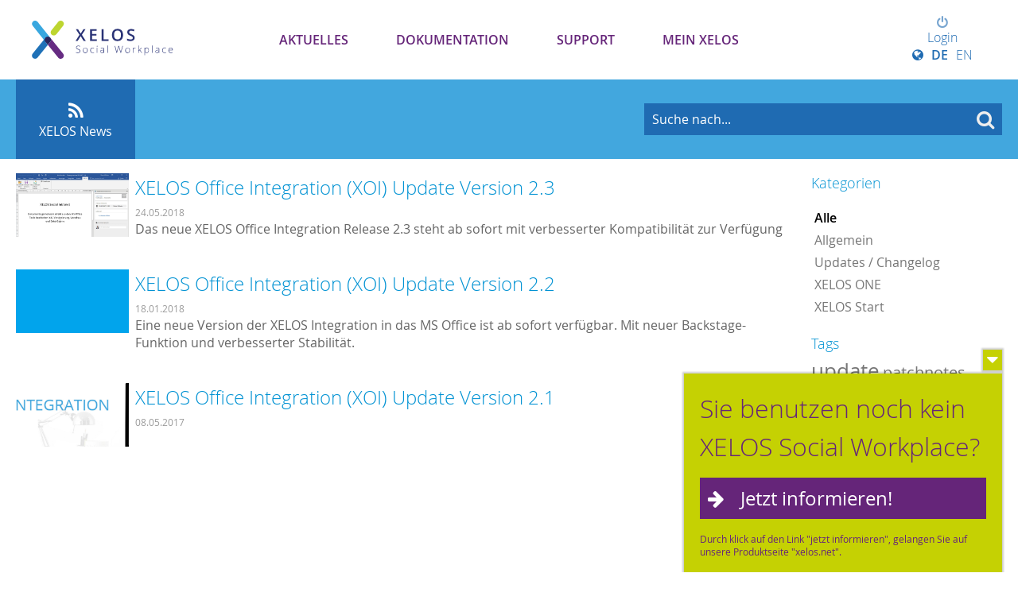

--- FILE ---
content_type: text/html; charset=UTF-8
request_url: https://my.xelos.net/news/overview/tag?tags%5B0%5D=system_admin&tags%5B1%5D=changelog&tags%5B3%5D=team&tags%5B4%5D=xoi&pg_uid_%5Bstart%5D=10
body_size: 6814
content:
<!DOCTYPE html>
	<html>
		
	<head>
		<!--
        ============================================
        XELOS Social Workplace Server | 9.0
        (c) BLUEEND AG, 2005-2026
        ============================================
        -->
		<title>XELOS News - MY XELOS Kundenportal</title>
		<meta http-equiv="Content-type" content="text/xml;charset=UTF-8" />
		<meta http-equiv="Content-Style-Type" content="text/css" />
		<meta http-equiv="X-UA-Compatible" content="IE=edge" />
		<meta name="viewport" content="width=device-width" />
		<meta name="referrer" content="origin-when-cross-origin" />
		<meta name="apple-mobile-web-app-title" content="MY XELOS Kundenportal"/>
		<meta name="HandheldFriendly" content="true"/>

		<!-- Google Tag Manager -->
		<script>(function(w,d,s,l,i){w[l]=w[l]||[];w[l].push({'gtm.start':
			new Date().getTime(),event:'gtm.js'});var f=d.getElementsByTagName(s)[0],
							j=d.createElement(s),dl=l!='dataLayer'?'&l='+l:'';j.async=true;j.src=
							'https://www.googletagmanager.com/gtm.js?id='+i+dl;f.parentNode.insertBefore(j,f);
							})(window,document,'script','dataLayer','GTM-T5B38S6');
		</script>
		<!-- End Google Tag Manager -->

		

		<!-- PWA -->
		<link rel="manifest" href="/system_pwa/res/manifest" crossorigin="use-credentials">


		<!-- Favion -->
		<link rel="shortcut icon" href="/wwwres/theme/set_2/wwwres/images/favicon.ico" />
		<link rel="icon" type="image/png" href="/wwwres/theme/set_2/wwwres/images/favicon/favicon-192x192.png" sizes="192x192"/><link rel="icon" type="image/png" href="/wwwres/theme/set_2/wwwres/images/favicon/favicon-160x160.png" sizes="160x160"/><link rel="icon" type="image/png" href="/wwwres/theme/set_2/wwwres/images/favicon/favicon-96x96.png" sizes="96x96"/><link rel="icon" type="image/png" href="/wwwres/theme/set_2/wwwres/images/favicon/favicon-16x16.png" sizes="16x16"/><link rel="icon" type="image/png" href="/wwwres/theme/set_2/wwwres/images/favicon/favicon-32x32.png" sizes="32x32"/>

		<!-- Apple Favicons -->
		<link rel="apple-touch-icon" sizes="57x57" href="/wwwres/theme/set_2/wwwres/images/favicon/apple-touch-icon-57x57.png"/>
		<link rel="apple-touch-icon" sizes="114x114" href="/wwwres/theme/set_2/wwwres/images/favicon/apple-touch-icon-114x114.png"/>
		<link rel="apple-touch-icon" sizes="72x72" href="/wwwres/theme/set_2/wwwres/images/favicon/apple-touch-icon-72x72.png"/>
		<link rel="apple-touch-icon" sizes="144x144" href="/wwwres/theme/set_2/wwwres/images/favicon/apple-touch-icon-144x144.png"/>
		<link rel="apple-touch-icon" sizes="60x60" href="/wwwres/theme/set_2/wwwres/images/favicon/apple-touch-icon-60x60.png"/>
		<link rel="apple-touch-icon" sizes="120x120" href="/wwwres/theme/set_2/wwwres/images/favicon/apple-touch-icon-120x120.png"/>
		<link rel="apple-touch-icon" sizes="76x76" href="/wwwres/theme/set_2/wwwres/images/favicon/apple-touch-icon-76x76.png"/>
		<link rel="apple-touch-icon" sizes="152x152" href="/wwwres/theme/set_2/wwwres/images/favicon/apple-touch-icon-152x152.png"/>
		<link rel="apple-touch-icon" sizes="180x180" href="/wwwres/theme/set_2/wwwres/images/favicon/apple-touch-icon-180x180.png"/>

		<!-- iOS App -->
<meta name="apple-itunes-app" content="app-id=922809569, app-argument=xelos://goto/https/my.xelos.net/news/overview/tag?tags%5B0%5D=system_admin&#38;tags%5B1%5D=changelog&#38;tags%5B3%5D=team&#38;tags%5B4%5D=xoi&#38;pg_uid_%5Bstart%5D=10"/>

		<!-- MS Favicons -->
		<meta name="msapplication-TileColor" content="#0192D3" />
		<meta name="msapplication-TileImage" content="/wwwres/theme/set_2/wwwres/images/favicon/mstile-144x144.png" />

		<link href="/wwwres/theme/set_2/wwwres/css/webfont.css" rel='stylesheet' type='text/css' />
		
		<!-- Stylesheets -->
		<link rel="stylesheet" type="text/css" href="/_cache/css/02ac235_725309273_core._rev_v5i0uq.css" />
		<link rel="stylesheet" type="text/css" href="/wwwres/lib/gridlex/gridlex.min._rev_v5i0rr.css" />
		<link rel="stylesheet" type="text/css" href="/wwwres/css/responsive._rev_v5i0rr.css" />
		<link rel="stylesheet" type="text/css" href="/wwwres/fonts/font-awesome/css/font-awesome.min._rev_v5i0rr.css" />
		<link rel="stylesheet" type="text/css" href="/_cache/css/02ac235_2239022405_icon._rev_v5i0uq.css" />
		<link rel="stylesheet" type="text/css" href="/_cache/css/02ac235_1800067853_xui_form._rev_v5i0uq.css" />
		<link rel="stylesheet" type="text/css" href="/wwwres/css/xui_form_image._rev_v5i0rr.css" />
		<link rel="stylesheet" type="text/css" href="/_cache/css/02ac235_4137337982_xui_user_image._rev_v5i0uq.css" />
		<link rel="stylesheet" type="text/css" href="/wwwres/lib/cropper/cropper.min._rev_v5i0rr.css" />
		<link rel="stylesheet" type="text/css" href="/wwwres/css/xm_selector._rev_v5i0rr.css" />
		<link rel="stylesheet" type="text/css" href="/wwwres/lib/perfect-scrollbar/perfect-scrollbar._rev_v5i0rr.css" />
		<link rel="stylesheet" type="text/css" href="/wwwres/lib/froala/froala._rev_v5i0rr.css" />
		<link rel="stylesheet" type="text/css" href="/_cache/css/02ac235_1063013610_xelos._rev_v5i0uq.css" />
		<link rel="stylesheet" type="text/css" href="/wwwres/lib/froala/vendor/tribute._rev_v5i0rr.css" />
		<link rel="stylesheet" type="text/css" href="/_cache/css/02ac235_833117087_mention._rev_v5i0uq.css" />
		<link rel="stylesheet" type="text/css" href="/wwwres/css/print._rev_v5i0rr.css" media="print"/>
		<link rel="stylesheet" type="text/css" href="/_cache/css/02ac235_2253433847_news._rev_v5i0uv.css" />
		<link rel="stylesheet" type="text/css" href="/wwwres//css/xui_faceted._rev_v5i0rr.css" />
		<link rel="stylesheet" type="text/css" href="/wwwres/css/xui_image._rev_v5i0rr.css" />
		<link rel="stylesheet" type="text/css" href="/wwwres/lib/codemirror/lib/codemirror._rev_v5i0rr.css" />
		<link rel="stylesheet" type="text/css" href="/wwwres/mod/doclink/css/viewer._rev_v1ml8s.css" />
		<link rel="stylesheet" type="text/css" href="/_cache/css/02ac235_3470192797_theme._rev_wvoya2.css" />
		<link rel="stylesheet" type="text/css" href="/_cache/css/02ac235_569696989_modules._rev_wvoya2.css" />
		<link rel="stylesheet" type="text/css" href="/wwwres/theme/set_2/wwwres/css/responsive._rev_wvoy9r.css" />
		<link rel="stylesheet" type="text/css" href="/_cache/css/02ac235_2009367003_custom_navigation._rev_wvoya2.css" />
		<link rel="stylesheet" type="text/css" href="/_cache/css/02ac235_2618752483_modules_responsive._rev_wvoya2.css" />
		<link rel="stylesheet" type="text/css" href="/wwwres/theme/set_2/wwwres/css/print._rev_wvoy9r.css" media="print"/>
		<link rel="stylesheet" type="text/css" href="/_cache/css/02ac235_2609144182_custom._rev_wvoya2.css" />
		
		<!-- JavaScript Base -->
		<script type="text/javascript" src="/wwwres/js/vue.min._rev_v5i0rr.js"></script>
		<script type="text/javascript" src="/wwwres/dist/XF.umd.min._rev_v5i0rr.js"></script>
		<script type="text/javascript" src="/wwwres/js/protoculous.min._rev_v5i0rr.js"></script>
		<script type="text/javascript" src="/wwwres/js/jquery.min._rev_v5i0rr.js"></script>
		<script type="text/javascript">jQuery.noConflict();</script>
		<script type="text/javascript" src="/wwwres/lib/favico/favico.min._rev_v5i0rr.js"></script>
		<script type="text/javascript" src="/wwwres/js/functions_prototype._rev_v5i0rr.js"></script>
		<script type="text/javascript" src="/wwwres/js/functions._rev_v5i0rr.js"></script>
		<script type="text/javascript" src="/wwwres/js/jquery-plugins/jquery.xelos._rev_v5i0rr.js"></script>
		<script type="text/javascript" src="/wwwres/js/jquery-plugins/jquery.deparam._rev_v5i0rr.js"></script>
		<script type="text/javascript" src="/wwwres/js/jquery-plugins/jquery.timeago._rev_v5i0rr.js"></script>
		<script type="text/javascript" src="/wwwres/js/jquery-plugins/jquery.pasteimagereader._rev_v5i0rr.js"></script>
		<script type="text/javascript" src="/wwwres/js/jquery-plugins/jquery.throttle-debounce._rev_v5i0rr.js"></script>
		<script type="text/javascript" src="/wwwres/lib/perfect-scrollbar/perfect-scrollbar._rev_v5i0rr.js"></script>
		<script type="text/javascript" src="/wwwres/js/jquery-plugins/jquery.timeago/jquery.timeago.de._rev_v5i0rr.js"></script>
		<script type="text/javascript" src="/wwwres/js/jquery-plugins/jquery.mentions._rev_v5i0rr.js"></script>
		<script type="text/javascript" src="/wwwres/js/xui_form._rev_v5i0rr.js"></script>
		<script type="text/javascript" src="/wwwres/js/xui_form_editor._rev_v5i0rr.js"></script>
		<script type="text/javascript" src="/wwwres/js/xui_table._rev_v5i0rr.js"></script>
		<script type="text/javascript" src="/wwwres/js/xui_tree._rev_v5i0rr.js"></script>
		<script type="text/javascript" src="/wwwres/js/xui_form_image._rev_v5i0rr.js"></script>
		<script type="text/javascript" src="/_cache/js/0_default_i18n_tokens_de_DE._rev_vcfaxm.js"></script>
		<script type="text/javascript" src="/wwwres/lib/codemirror/lib/codemirror.min._rev_v5i0rr.js"></script>
		<script type="text/javascript" src="/wwwres/lib/codemirror/mode/xml/xml._rev_v5i0rr.js"></script>
		<script type="text/javascript" src="/wwwres/lib/codemirror/mode/javascript/javascript._rev_v5i0rr.js"></script>
		<script type="text/javascript" src="/wwwres/lib/codemirror/mode/css/css._rev_v5i0rr.js"></script>
		<script type="text/javascript" src="/wwwres/lib/codemirror/mode/htmlmixed/htmlmixed._rev_v5i0rr.js"></script>
		<script type="text/javascript" src="/wwwres/lib/cropper/cropper.min._rev_v5i0rr.js"></script>
		<script type="text/javascript" src="/wwwres/lib/froala/froala._rev_v5i0rr.js"></script>
		<script type="text/javascript" src="/wwwres/lib/froala/factory._rev_v5i0rr.js"></script>
		<script type="text/javascript" src="/wwwres/lib/froala/plugins/selector._rev_v5i0rr.js"></script>
		<script type="text/javascript" src="/wwwres/lib/froala/plugins/abbr._rev_v5i0rr.js"></script>
		<script type="text/javascript" src="/wwwres/lib/froala/vendor/tribute._rev_v5i0rr.js"></script>
		<script type="text/javascript" src="/wwwres/lib/froala/events/mention._rev_v5i0rr.js"></script>
		<script type="text/javascript" src="/wwwres/mod/selector/js/selector._rev_v5i0rt.js"></script>
		<script type="text/javascript" src="/wwwres/mod/doclink/js/doclink._rev_v1ml8s.js"></script>
		<script type="text/javascript" src="/wwwres/mod/doclink/js/viewer._rev_v1ml8s.js"></script>
		<script type="text/javascript" src="/wwwres/mod/system_dms/js/dms._rev_v5i0rt.js"></script>
		<script type="text/javascript" src="/wwwres/mod/system_dms/js/html5uploader._rev_v5i0rt.js"></script>

	
		<!-- JavaScript UI -->
		<script type="text/javascript" src="/wwwres/theme/set_2/wwwres/js/responsive._rev_wvoy9r.js"></script> 
		<script type="text/javascript" src="/wwwres/theme/set_2/wwwres/js/functions._rev_wvoy9r.js"></script> 
		<script type="text/javascript" src="/wwwres/theme/set_2/wwwres/js/modernizr-custom._rev_wvoy9r.js"></script> 

	
		<!-- Feeds -->
		<link rel="alternate" type="text/xml" title="Neuer Artikel in XELOS News [RSS .92]" href="https://my.xelos.net/news/feed/?a_mobile=0&feedformat=rss" />
		<link rel="alternate" type="application/rss+xml" title="Neuer Artikel in XELOS News [RSS 2.0]" href="https://my.xelos.net/news/feed/?a_mobile=0&feedformat=rss2" />

	</head>
	
		
	<body class="mod_news inst_news page_overview cmd_tag">

	<!-- Google Tag Manager (noscript) -->
	<noscript><iframe src="https://www.googletagmanager.com/ns.html?id=GTM-T5B38S6" height="0" width="0" style="display:none;visibility:hidden"></iframe></noscript>
	<!-- End Google Tag Manager (noscript) -->

	<a name="_top"></a>
	<!--Load modal template-->
	<div id="modal-template" style="display:none">
		
<div class="modal_div">
    <div class="modal_outer">

        <div class="modal_left">
            <a class="prev_button" title="Zurück (Shortcut: Arrow-Key Left)" href="javascript:void(0)">&nbsp;</a>
        </div>

        <div class="modal_right">
            <a class="next_button" title="Weiter (Shortcut: Arrow-Key Right)" href="javascript:void(0)">&nbsp;</a>
        </div>

        <div class="modal_inner">
            <div class="title_outer">
                <div class="title_inner">
                    <h1 class="title_caption">TITLE</h1>
                    <div class="modal_buttons">
                        <a class="modal_close" href="javascript:void(0);"><span class="icon-remove"></span></a>
                    </div>
                </div>
            </div>
            <div class="content_outer">
                <div class="content_inner">
                </div>
                <div class="modal_loader">
                    <div class="loading-indicator">&nbsp;</div>
                </div>
            </div>
            <div class="footer_outer">
                <div class="footer_inner">
                    <div class="footer_content">
                        <div class="form_required_info"></div>
                    </div>
                    <div class="modal_buttons">
                        <input type="button" value="Ja" class="modal_yes btn default large">
                        <input type="button" value="Nein" class="modal_no btn large">
                    </div>
                </div>
            </div>
        </div>

    </div>
</div>

	</div>
	<div id="modal-active"></div>
    
	<div id='ajax_loader_cursor' style='display: none;'>
		<img src="/wwwres/theme/set_2/wwwres//images/ajax-loader_16.gif">
	</div>
	
		
	<div id="scroll_navigation" class="hidden">
		<div class="container">
			<a href='#_top' class="scroll_to_top" title="Scrolle nach oben"><i class="icon-chevron-up"></i></a>
			<div class="navigation">
				<ul><li class='first selected nid_227'><a   href="/news.227/overview/"       rel="navid:0:130"    ><i class='Array'></i> Aktuelles</a></li><li class=' nid_396'><a   href="/cms.396/show/documentation"       rel="navid:0:189"    >Dokumentation</a></li><li class=' nid_312'><a   href="/cms.312/show/support"       rel="navid:0:71"    ><i class='/wwwres/theme/frontend_connect/images/icon_manual.png'></i> Support</a></li><li class='last nid_334'><a   href="/cms.334/show/my-xelos"       rel="navid:0:333"    >Mein XELOS</a></li></ul>
			</div>
			<div class="username">
				
				<div class="xui_image online_status"><i class="icon-status-online" data-online-status="12"></i><img src="/wwwres/images/user/no_pic_avatar.gif" alt="" title="" width="22" /></div>
			</div>
		</div>
	</div>

	
	<div id="header" class="col_count_5">
		<div class="center">
			<a class="logo" href="/"><span>MY XELOS Kundenportal</span></a>
			<div class="version_badge">
					<p> <a href="/news/read/46" style="color:white;">XELOS 11</a> </p></div>
			
  <div id='top_navigation'>
	  <div class="toggle_ham">
		  <button class="hamburger hamburger--arrow-r" type="button">
			  <span class="hamburger-box">
			    <span class="hamburger-inner"></span>
			  </span>
		  </button>
	  </div>
    <ul><li class='first selected nid_227'><a   href="/news.227/overview/"       rel="navid:0:130"    ><i class='Array'></i> Aktuelles</a></li><li class=' nid_396'><a   href="/cms.396/show/documentation"       rel="navid:0:189"    >Dokumentation</a></li><li class=' nid_312'><a   href="/cms.312/show/support"       rel="navid:0:71"    ><i class='/wwwres/theme/frontend_connect/images/icon_manual.png'></i> Support</a></li><li class='last nid_334'><a   href="/cms.334/show/my-xelos"       rel="navid:0:333"    >Mein XELOS</a></li></ul>

	  
	  <div class="user">
			  <div class="username not_logged_in">
				  <a href="?a_action=login" title="Login to submit tickets and comments"><i class="icon-power-off"> </i>Login</a>
				  <div class="language_switcher">
					  <span>
							  <i class="icon-globe"></i><a   href="/news/overview/tag?i18n_language=DE_DE"           ><strong>DE</strong></a><a   href="/news/overview/tag?i18n_language=EN_GB"           >EN</a></span>
					  </div>
			  </div>
		  </div>
	  
  </div>
      
		</div>
	</div>
  <div class="wide_wrapper darkblue">
  <div class="head_search center">
    <h1>Willkommen im XELOS Hilfe-Center.<br />
	    Wie können wir Ihnen helfen?</h1>
        <!-- Search -->
				<div class="search">
						<style>
	    						form.xm_search_portlet div.search_button {float: right; width: 110px;}
	    						form.xm_search_portlet div.search_button input.btn {width: 75%;}
	    						form.xm_search_portlet div.search_input {margin-right: 120px;}
	    						form.xm_search_portlet div.search_input input.search {font-size: 16px; width: 97%;}
	    						form.xm_search_portlet div.search_options {padding-top: 5px;}
	    					 </style><form action='/search/overview/' class="xm_search_portlet"><div class="search_button"><input type='submit' class='btn large default submit' value='Suche'></div><div class="search_input"><input type="text" name="q" class="search" /></div><div class="search_options"><a   href="/search/overview/"           >Erweiterte Such-Einstellungen</a></div></form><div class="autocomplete" id="search_form_ac" style="display:none;"></div>
						<div id="_search_indicator" style="display:none;" class="ajax_loader_small_left"></div>
					</div>
					<script type="text/javascript">
						var search_form = $$('.head_search form.xm_search_portlet').first().identify();
						var search_form_input = $$('.head_search  form.xm_search_portlet input.search').first().identify();
						var search_form_ac = new Ajax.Autocompleter(search_form_input,"search_form_ac","/search/suggest/", {
							parameters: 'a_source='+encodeURIComponent(window.location.href),
							afterUpdateElement: function(){
								$(search_form_input).setStyle({color: '#fff'}); // Hide id input
								$(search_form).submit();
							},
							onShow: function(element, update){ Effect.Appear(update,{duration:0.15});  Event.observe(search_form_input, 'focus', function(){search_form_ac.show()});},
							indicator: '_search_indicator'
						});
						Event.observe(search_form,'submit', function(){
							search_form_ac.abort();
					  }); // Abort running ajax requests to avoid overlapping
						$$(".xm_search_portlet input.search:not(.auto_title)").each(function(el){
							new XF_JS.Form.Field(el, {autoTitle: "Suche nach..."});
						});
					</script>
				<!-- End of Search -->
      </div>
    </div>
	<!--End of header -->
	
		<!-- Das ist links die Seitennavigation! -->
	<div id='main' class="main_window instance_news has_subnav">
		<div id='main_column'>
			<div id="sub_navigation" class="cleardiv">
					<ul><li class='first link_type_instance last selected'><a   href="/news.227/overview/"      class="bubble " rel="navid:0:227"    ><i style='background:;padding: 3px; color: rgba(0,0,0,0.4);' class='icon-rss'></i> <span class="p">XELOS News</span></a><div class='arrow'></div></li></ul>
					<div class="sub_search">
							<style>
	    						form.xm_search_portlet div.search_button {float: right; width: 110px;}
	    						form.xm_search_portlet div.search_button input.btn {width: 75%;}
	    						form.xm_search_portlet div.search_input {margin-right: 120px;}
	    						form.xm_search_portlet div.search_input input.search {font-size: 16px; width: 97%;}
	    						form.xm_search_portlet div.search_options {padding-top: 5px;}
	    					 </style><form action='/search/overview/' class="xm_search_portlet"><div class="search_button"><input type='submit' class='btn large default submit' value='Suche'></div><div class="search_input"><input type="text" name="q" class="search" /></div><div class="search_options"><a   href="/search/overview/"           >Erweiterte Such-Einstellungen</a></div></form><div class="autocomplete" id="search_form_ac" style="display:none;"></div>
							<div id="_search_indicator" style="display:none;" class="ajax_loader_small_left"></div>
						</div>
					</div>
			
			<div id='content' class='cleardiv'>
				<div id='flash_messages' class='xf_js_hide'>
					
				</div>
				
				<div class='xm_news overview'>
	<div class="news_sidebar sub_links">
		
	
		<div class="filter">

			<div class="side_item cats xui_faceted">
					<h3>Kategorien </h3>
					<ul>
						<li><a   href="/news/overview/"      class="active"     >Alle</a></li><li><a   href="/news/overview/category,2"           >Allgemein</a></li><li><a   href="/news/overview/category,1"           >Updates / Changelog</a></li><li><a   href="/news/overview/category,7"           >XELOS ONE</a></li><li><a   href="/news/overview/category,6"           >XELOS Start</a></li>
					</ul></div>
			
			

			

			<div class="side_item tags">
					<h3>Tags</h3>
					
					<span class='xui_tag_cloud'><span style='font-size: 1em;'><span style='font-size: 1.60em;'><a   href="/news/overview/tag?tags%5B0%5D=system_admin&tags%5B1%5D=changelog&tags%5B3%5D=team&tags%5B4%5D=xoi&tags%5B5%5D=update"           >update</a></span> <span style='font-size: 1.25em;'><a   href="/news/overview/tag?tags%5B0%5D=system_admin&tags%5B1%5D=changelog&tags%5B3%5D=team&tags%5B4%5D=xoi&tags%5B5%5D=patchnotes"           >patchnotes</a></span> <span style='font-size: 1.00em;'><a   href="/news/overview/tag?tags%5B0%5D=system_admin&tags%5B1%5D=changelog&tags%5B3%5D=team&tags%5B4%5D=xoi&tags%5B5%5D=cloud"           >cloud</a></span> <span style='font-size: 0.91em;'><a   href="/news/overview/tag?tags%5B0%5D=system_admin&tags%5B1%5D=&tags%5B3%5D=team&tags%5B4%5D=xoi&tags%5B5%5D="      class="selected"     >changelog</a></span> <span style='font-size: 0.91em;'><a   href="/news/overview/tag?tags%5B0%5D=system_admin&tags%5B1%5D=changelog&tags%5B3%5D=team&tags%5B4%5D=xoi&tags%5B5%5D=xelos"           >xelos</a></span> <span style='font-size: 0.89em;'><a   href="/news/overview/tag?tags%5B0%5D=system_admin&tags%5B1%5D=changelog&tags%5B3%5D=team&tags%5B4%5D=xoi&tags%5B5%5D=xelos.net"           >xelos.net</a></span> <span style='font-size: 0.87em;'><a   href="/news/overview/tag?tags%5B0%5D=system_admin&tags%5B1%5D=changelog&tags%5B3%5D=team&tags%5B4%5D=xoi&tags%5B5%5D=cms"           >cms</a></span> <span style='font-size: 0.87em;'><a   href="/news/overview/tag?tags%5B0%5D=system_admin&tags%5B1%5D=changelog&tags%5B3%5D=team&tags%5B4%5D=xoi&tags%5B5%5D=pro"           >pro</a></span> <span style='font-size: 0.87em;'><a   href="/news/overview/tag?tags%5B0%5D=system_admin&tags%5B1%5D=changelog&tags%5B3%5D=&tags%5B4%5D=xoi&tags%5B5%5D="      class="selected"     >team</a></span> <span style='font-size: 0.87em;'><a   href="/news/overview/tag?tags%5B0%5D=system_admin&tags%5B1%5D=changelog&tags%5B3%5D=team&tags%5B4%5D=&tags%5B5%5D="      class="selected"     >xoi</a></span> <span style='font-size: 0.85em;'><a   href="/news/overview/tag?tags%5B0%5D=system_admin&tags%5B1%5D=changelog&tags%5B3%5D=team&tags%5B4%5D=xoi&tags%5B5%5D=version"           >version</a></span> <span style='font-size: 0.84em;'><a   href="/news/overview/tag?tags%5B0%5D=system_admin&tags%5B1%5D=changelog&tags%5B3%5D=team&tags%5B4%5D=xoi&tags%5B5%5D=forum"           >forum</a></span> <span style='font-size: 0.84em;'><a   href="/news/overview/tag?tags%5B0%5D=system_admin&tags%5B1%5D=changelog&tags%5B3%5D=team&tags%5B4%5D=xoi&tags%5B5%5D=hrm"           >hrm</a></span> <span style='font-size: 0.84em;'><a   href="/news/overview/tag?tags%5B0%5D=system_admin&tags%5B1%5D=changelog&tags%5B3%5D=team&tags%5B4%5D=xoi&tags%5B5%5D=xelos+office+integration"           >xelos office integration</a></span> <span style='font-size: 0.82em;'><a   href="/news/overview/tag?tags%5B0%5D=system_admin&tags%5B1%5D=changelog&tags%5B3%5D=team&tags%5B4%5D=xoi&tags%5B5%5D=app"           >app</a></span> <span style='font-size: 0.82em;'><a   href="/news/overview/tag?tags%5B0%5D=system_admin&tags%5B1%5D=changelog&tags%5B3%5D=team&tags%5B4%5D=xoi&tags%5B5%5D=eventplanner"           >eventplanner</a></span> <span style='font-size: 0.82em;'><a   href="/news/overview/tag?tags%5B0%5D=system_admin&tags%5B1%5D=changelog&tags%5B3%5D=team&tags%5B4%5D=xoi&tags%5B5%5D=gruppen"           >gruppen</a></span> <span style='font-size: 0.82em;'><a   href="/news/overview/tag?tags%5B0%5D=system_admin&tags%5B1%5D=changelog&tags%5B3%5D=team&tags%5B4%5D=xoi&tags%5B5%5D=patch"           >patch</a></span> <span style='font-size: 0,8em;'><a   href="/news/overview/tag?tags%5B0%5D=system_admin&tags%5B1%5D=changelog&tags%5B3%5D=team&tags%5B4%5D=xoi&tags%5B5%5D=7.1.4"           >7.1.4</a></span> </span></span>
				</div>
			

			<div class="side_item archive xui_faceted">
					<h3>Archiv</h3>
					<ul>
						<li><a   href="/news/overview/year,2026"           >2026</a></li><li><a   href="/news/overview/year,2025"           >2025</a></li><li><a   href="/news/overview/year,2024"           >2024</a></li><li><a   href="/news/overview/year,2023"           >2023</a></li><li><a   href="/news/overview/year,2022"           >2022</a></li><li><a   href="/news/overview/year,2021"           >2021</a></li><li><a   href="/news/overview/year,2020"           >2020</a></li><li><a   href="/news/overview/year,2019"           >2019</a></li><li><a   href="/news/overview/year,2018"           >2018</a></li><li><a   href="/news/overview/year,2017"           >2017</a></li><li><a   href="/news/overview/year,2016"           >2016</a></li>
					</ul></div>
			

		</div>
	</div>

	<div class="news_col">


		


		

		

		<div class="panels cleardiv  viewmode_list ">
				
	<div class="panel_pos status_published">

		<div class="panel_content" onclick="window.location='/news/read/41';">

			<div class="article_teaser">
				<div class="article_teaser_ article_teaser_" style="background-image: url('/_cache/thumbnail/9/f/9f062c54e9_afebbe7ad886aab7436acecf2ff8b019_1920x1080.jpg');">
					</div>
				
				
				
			</div>



			<div class='news_summary'>
				<h1><a href="/news/read/41">XELOS Office Integration (XOI) Update Version 2.3</a></h1>

				<div class="publish_date">
					<div class="short">
						24.<br>Mai
					</div>
					<div class="long">
						24.05.2018
					</div>
				</div>
				<div class="summary">
					Das neue XELOS Office Integration Release 2.3 steht ab sofort mit verbesserter Kompatibilit&auml;t  zur Verf&uuml;gung
				</div>
			</div>

			<!-- Article Info -->
			<div class="article_info">
				<span><i class="icon-user" title="Autor"> </i> BLUEEND AG</span>
				<span><i class="icon-sitemap" category="Autor"> </i> Updates / Changelog</span>
			</div>

			<!-- Article Status -->
			
			
		</div>

	</div>
	<div class="element-no-img">
							
	<div class="panel_pos status_published">

		<div class="panel_content" onclick="window.location='/news/read/38';">

			<div class="article_teaser">
				
				
				<div class="article_text_teaser">
						<div>XELOS Office Integration (XOI) Update Version 2.2</div>
					</div>
				
			</div>



			<div class='news_summary'>
				<h1><a href="/news/read/38">XELOS Office Integration (XOI) Update Version 2.2</a></h1>

				<div class="publish_date">
					<div class="short">
						18.<br>Jan
					</div>
					<div class="long">
						18.01.2018
					</div>
				</div>
				<div class="summary">
					Eine neue Version der XELOS Integration in das MS Office ist ab sofort verf&uuml;gbar. Mit neuer Backstage-Funktion und verbesserter Stabilit&auml;t.
				</div>
			</div>

			<!-- Article Info -->
			<div class="article_info">
				<span><i class="icon-user" title="Autor"> </i> BLUEEND AG</span>
				<span><i class="icon-sitemap" category="Autor"> </i> Updates / Changelog</span>
			</div>

			<!-- Article Status -->
			
			
		</div>

	</div>
	</div>
					
	<div class="panel_pos status_published">

		<div class="panel_content" onclick="window.location='/news/read/34';">

			<div class="article_teaser">
				<div class="article_teaser_large article_teaser_center" style="background-image: url('/_cache/thumbnail/c/a/ca56b6d053_d235c354e976a4f40df576af7d446d9b_1920x1080.jpg');">
					</div>
				
				
				
			</div>



			<div class='news_summary'>
				<h1><a href="/news/read/34">XELOS Office Integration (XOI) Update Version 2.1</a></h1>

				<div class="publish_date">
					<div class="short">
						08.<br>Mai
					</div>
					<div class="long">
						08.05.2017
					</div>
				</div>
				<div class="summary">
					
				</div>
			</div>

			<!-- Article Info -->
			<div class="article_info">
				<span><i class="icon-user" title="Autor"> </i> Benedikt Ullmann</span>
				<span><i class="icon-sitemap" category="Autor"> </i> Allgemein</span>
			</div>

			<!-- Article Status -->
			
			
		</div>

	</div>
	</div>
		

		
    
	</div>
	
	<div class="paging_bottom">
    <span class='xui_paging'><a   href="/news/overview/tag?tags%5B0%5D=system_admin&tags%5B1%5D=changelog&tags%5B3%5D=team&tags%5B4%5D=xoi&pg_uid_%5Bstart%5D=0"      class="btn_first"     ><span>Erste Seite</span></a>&nbsp;<a   href="/news/overview/tag?tags%5B0%5D=system_admin&tags%5B1%5D=changelog&tags%5B3%5D=team&tags%5B4%5D=xoi&pg_uid_%5Bstart%5D=0"      class="btn_prev"     ><span>Vorherige Seite</span></a>&nbsp;&nbsp;<span class='pages'><a   href="/news/overview/tag?tags%5B0%5D=system_admin&tags%5B1%5D=changelog&tags%5B3%5D=team&tags%5B4%5D=xoi&pg_uid_%5Bstart%5D=0"           >1</a><span class='selected'>2</span></span><span class='btn_next disabled'><span>Nächste Seite</span></span>&nbsp;<span class='btn_last disabled'><span>Letzte Seite</span></span></span>
  </div>

	<div style='clear: right;'></div>

</div>
			</div>
		</div>
		<div class="cleardiv"></div>

		<div id="cta">
			<i class="icon-caret-down cta_close"></i>
			<h2>Sie benutzen noch kein XELOS Social Workplace?</h2>
			<a href="https://www.xelos.net" target="_blank">Jetzt informieren!</a>
			<p>Durch klick auf den Link "jetzt informieren", gelangen Sie auf unsere Produktseite "xelos.net".</p>
		</div>
	</div>
	
	<script type="text/javascript">
      document.observe('dom:loaded',function(){
        //new XF_JS.ajaxLoader('ajax_loader_cursor');
        XF_JS.enableAutoTooltip();
        with (XF_JS.hoverMenu){ delay_in = delay_out = 0; }
      });

      Event.observe(window, 'scroll', function() {
        if ($('top_navigation').viewportOffset().top < (-$('top_navigation').getHeight())){
          $('scroll_navigation').removeClassName('hidden');
        } else {
          $('scroll_navigation').addClassName('hidden');
        }
      });
      -->
	</script>
	
	<div id='footer'>
		<div class="center">
			<div class="footer_intro">
				<h3>my.XELOS</h3>
				<p class="text">Die in diesem Portal dargestellten Inhalte sind Eigentum der BLUEEND AG und dienen der Unterstützung der XELOS Social Workplace Nutzer. </p>
			</div>
			<div class="footer_contact">
				<h3>Kontakt</h3>
				<p>
					Um mit unserem Vertrieb in Kontakt zu treten und für weitere Informationen zu XELOS Social Workplace, besuchen Sie xelos.net oder rufen Sie uns an:<br />+49 - (0)800 - 699 35 67
				</p>
			</div>
			<div class="footer_links">
				<h3>Rechtliches</h3>
				<ul>
					<li><a href="http://www.xelos.net/datenschutz" target="_blank">Datenschutz</a></li>
					<li><a href="http://www.xelos.net/impressum" target="_blank">Impressum</a></li>
				</ul>
			</div>
			<div class="footer_logo">
				<h3>XELOS Social Workplace</h3>
				<a href="https://www.xelos.net" target="_blank">
					<img src="https://my.xelos.net/wwwres/theme/frontend_myxelos/images/xelos_logo_claim_right.svg"></a>
			</div>
		</div>
	</div>
	
	
	<div id="loading-mask" style="display:none;width:100%;height:100%;position:fixed;z-index:20000;left:0;top:0;">&#160;</div>
	<div id="loading" style="display:none;">
		<div class="loading-indicator">&#160;Lädt...</div>
	</div>
	<script type='text/javascript'>
	Event.onDOMReady(function(){
		try{
$$(".xm_search_portlet input.search:not(.auto_title)").each(function(el){
          new XF_JS.Form.Field(el, {autoTitle: 'Suche nach...'});
         });
} catch( err ) { }
		try{
XF_JS.docLink.ajaxurl = '/doclink/api/';
} catch( err ) { }

});if(XF_JS.DoclinkViewer) { XF_JS.DocViewer = new XF_JS.DoclinkViewer('/doclink/viewer/modal'); }
                  /* XF_JS Initialization */
                  if (XF_JS){
									  if (XF_JS.User)
									  {
										   XF_JS.User.ID = 12;
                       XF_JS.User.displayName = "Guest";
                    }
                    if (XF_JS.i18n)
                    {
                       XF_JS.i18n.culture = "de";
                       XF_JS.i18n.language = "de";
                       XF_JS.i18n.decimalPoint = ",";
										   XF_JS.i18n.thousandSep = ".";
									  }
									  if (XF_JS.View)
									  {
										  XF_JS.View.currentInstance = "news";
										  XF_JS.View.currentPage = "overview";
										  XF_JS.View.currentCMD = "tag";
									  }
									  if (!XF_JS.System) XF_JS.System = {};
									  XF_JS.System.maxFileUploadSize = 268435456;
									  XF_JS.View.mobile = false;
									  XF_JS.BackgroundUpdater.execute(10, 10, 180) 
                  } 
									Date.months = $w("Januar Februar März April Mai Juni Juli August September Oktober November Dezember" );
									Date.weekdays = $w("Mo Di Mi Do Fr Sa So ");
									Date.first_day_of_week = 1;
									Date._translations = {"OK": "OK","Now": "Jetzt","Today": "Heute", "Clear": "Abbrechen"};
									Date.format="DE";
				     </script></body></html>

--- FILE ---
content_type: text/css
request_url: https://my.xelos.net/wwwres/lib/codemirror/lib/codemirror._rev_v5i0rr.css
body_size: 2248
content:
/* BASICS */

.CodeMirror {
  /* Set height, width, borders, and global font properties here */
  font-family: monospace;
  height: 300px;
  color: black;
}

/* PADDING */

.CodeMirror-lines {
  padding: 4px 0; /* Vertical padding around content */
}
.CodeMirror pre {
  padding: 0 4px; /* Horizontal padding of content */
}

.CodeMirror-scrollbar-filler, .CodeMirror-gutter-filler {
  background-color: white; /* The little square between H and V scrollbars */
}

/* GUTTER */

.CodeMirror-gutters {
  border-right: 1px solid #ddd;
  background-color: #f7f7f7;
  white-space: nowrap;
}
.CodeMirror-linenumbers {}
.CodeMirror-linenumber {
  padding: 0 3px 0 5px;
  min-width: 20px;
  text-align: right;
  color: #999;
  white-space: nowrap;
}

.CodeMirror-guttermarker { color: black; }
.CodeMirror-guttermarker-subtle { color: #999; }

/* CURSOR */

.CodeMirror-cursor {
  border-left: 1px solid black;
  border-right: none;
  width: 0;
}
/* Shown when moving in bi-directional text */
.CodeMirror div.CodeMirror-secondarycursor {
  border-left: 1px solid silver;
}
.cm-fat-cursor .CodeMirror-cursor {
  width: auto;
  border: 0 !important;
  background: #7e7;
}
.cm-fat-cursor div.CodeMirror-cursors {
  z-index: 1;
}

.cm-animate-fat-cursor {
  width: auto;
  border: 0;
  -webkit-animation: blink 1.06s steps(1) infinite;
  -moz-animation: blink 1.06s steps(1) infinite;
  animation: blink 1.06s steps(1) infinite;
  background-color: #7e7;
}
@-moz-keyframes blink {
  0% {}
  50% { background-color: transparent; }
  100% {}
}
@-webkit-keyframes blink {
  0% {}
  50% { background-color: transparent; }
  100% {}
}
@keyframes blink {
  0% {}
  50% { background-color: transparent; }
  100% {}
}

/* Can style cursor different in overwrite (non-insert) mode */
.CodeMirror-overwrite .CodeMirror-cursor {}

.cm-tab { display: inline-block; text-decoration: inherit; }

.CodeMirror-rulers {
  position: absolute;
  left: 0; right: 0; top: -50px; bottom: -20px;
  overflow: hidden;
}
.CodeMirror-ruler {
  border-left: 1px solid #ccc;
  top: 0; bottom: 0;
  position: absolute;
}

/* DEFAULT THEME */

.cm-s-default .cm-header {color: blue;}
.cm-s-default .cm-quote {color: #090;}
.cm-negative {color: #d44;}
.cm-positive {color: #292;}
.cm-header, .cm-strong {font-weight: bold;}
.cm-em {font-style: italic;}
.cm-link {text-decoration: underline;}
.cm-strikethrough {text-decoration: line-through;}

.cm-s-default .cm-keyword {color: #708;}
.cm-s-default .cm-atom {color: #219;}
.cm-s-default .cm-number {color: #164;}
.cm-s-default .cm-def {color: #00f;}
.cm-s-default .cm-variable,
.cm-s-default .cm-punctuation,
.cm-s-default .cm-property,
.cm-s-default .cm-operator {}
.cm-s-default .cm-variable-2 {color: #05a;}
.cm-s-default .cm-variable-3 {color: #085;}
.cm-s-default .cm-comment {color: #a50;}
.cm-s-default .cm-string {color: #a11;}
.cm-s-default .cm-string-2 {color: #f50;}
.cm-s-default .cm-meta {color: #555;}
.cm-s-default .cm-qualifier {color: #555;}
.cm-s-default .cm-builtin {color: #30a;}
.cm-s-default .cm-bracket {color: #997;}
.cm-s-default .cm-tag {color: #170;}
.cm-s-default .cm-attribute {color: #00c;}
.cm-s-default .cm-hr {color: #999;}
.cm-s-default .cm-link {color: #00c;}

.cm-s-default .cm-error {color: #f00;}
.cm-invalidchar {color: #f00;}

.CodeMirror-composing { border-bottom: 2px solid; }

/* Default styles for common addons */

div.CodeMirror span.CodeMirror-matchingbracket {color: #0f0;}
div.CodeMirror span.CodeMirror-nonmatchingbracket {color: #f22;}
.CodeMirror-matchingtag { background: rgba(255, 150, 0, .3); }
.CodeMirror-activeline-background {background: #e8f2ff;}

/* STOP */

/* The rest of this file contains styles related to the mechanics of
   the editor. You probably shouldn't touch them. */

.CodeMirror {
  position: relative;
  overflow: hidden;
  background: white;
}

.CodeMirror-scroll {
  overflow: scroll !important; /* Things will break if this is overridden */
  /* 30px is the magic margin used to hide the element's real scrollbars */
  /* See overflow: hidden in .CodeMirror */
  margin-bottom: -30px; margin-right: -30px;
  padding-bottom: 30px;
  height: 100%;
  outline: none; /* Prevent dragging from highlighting the element */
  position: relative;
}
.CodeMirror-sizer {
  position: relative;
  border-right: 30px solid transparent;
}

/* The fake, visible scrollbars. Used to force redraw during scrolling
   before actual scrolling happens, thus preventing shaking and
   flickering artifacts. */
.CodeMirror-vscrollbar, .CodeMirror-hscrollbar, .CodeMirror-scrollbar-filler, .CodeMirror-gutter-filler {
  position: absolute;
  z-index: 6;
  display: none;
}
.CodeMirror-vscrollbar {
  right: 0; top: 0;
  overflow-x: hidden;
  overflow-y: scroll;
}
.CodeMirror-hscrollbar {
  bottom: 0; left: 0;
  overflow-y: hidden;
  overflow-x: scroll;
}
.CodeMirror-scrollbar-filler {
  right: 0; bottom: 0;
}
.CodeMirror-gutter-filler {
  left: 0; bottom: 0;
}

.CodeMirror-gutters {
  position: absolute; left: 0; top: 0;
  min-height: 100%;
  z-index: 3;
}
.CodeMirror-gutter {
  white-space: normal;
  height: 100%;
  display: inline-block;
  vertical-align: top;
  margin-bottom: -30px;
}
.CodeMirror-gutter-wrapper {
  position: absolute;
  z-index: 4;
  background: none !important;
  border: none !important;
}
.CodeMirror-gutter-background {
  position: absolute;
  top: 0; bottom: 0;
  z-index: 4;
}
.CodeMirror-gutter-elt {
  position: absolute;
  cursor: default;
  z-index: 4;
}
.CodeMirror-gutter-wrapper {
  -webkit-user-select: none;
  -moz-user-select: none;
  user-select: none;
}

.CodeMirror-lines {
  cursor: text;
  min-height: 1px; /* prevents collapsing before first draw */
}
.CodeMirror pre {
  /* Reset some styles that the rest of the page might have set */
  -moz-border-radius: 0; -webkit-border-radius: 0; border-radius: 0;
  border-width: 0;
  background: transparent;
  font-family: inherit;
  font-size: inherit;
  margin: 0;
  white-space: pre;
  word-wrap: normal;
  line-height: inherit;
  color: inherit;
  z-index: 2;
  position: relative;
  overflow: visible;
  -webkit-tap-highlight-color: transparent;
  -webkit-font-variant-ligatures: contextual;
  font-variant-ligatures: contextual;
}
.CodeMirror-wrap pre {
  word-wrap: break-word;
  white-space: pre-wrap;
  word-break: normal;
}

.CodeMirror-linebackground {
  position: absolute;
  left: 0; right: 0; top: 0; bottom: 0;
  z-index: 0;
}

.CodeMirror-linewidget {
  position: relative;
  z-index: 2;
  overflow: auto;
}

.CodeMirror-widget {}

.CodeMirror-code {
  outline: none;
}

/* Force content-box sizing for the elements where we expect it */
.CodeMirror-scroll,
.CodeMirror-sizer,
.CodeMirror-gutter,
.CodeMirror-gutters,
.CodeMirror-linenumber {
  -moz-box-sizing: content-box;
  box-sizing: content-box;
}

.CodeMirror-measure {
  position: absolute;
  width: 100%;
  height: 0;
  overflow: hidden;
  visibility: hidden;
}

.CodeMirror-cursor {
  position: absolute;
  pointer-events: none;
}
.CodeMirror-measure pre { position: static; }

div.CodeMirror-cursors {
  visibility: hidden;
  position: relative;
  z-index: 3;
}
div.CodeMirror-dragcursors {
  visibility: visible;
}

.CodeMirror-focused div.CodeMirror-cursors {
  visibility: visible;
}

.CodeMirror-selected { background: #d9d9d9; }
.CodeMirror-focused .CodeMirror-selected { background: #d7d4f0; }
.CodeMirror-crosshair { cursor: crosshair; }
.CodeMirror-line::selection, .CodeMirror-line > span::selection, .CodeMirror-line > span > span::selection { background: #d7d4f0; }
.CodeMirror-line::-moz-selection, .CodeMirror-line > span::-moz-selection, .CodeMirror-line > span > span::-moz-selection { background: #d7d4f0; }

.cm-searching {
  background: #ffa;
  background: rgba(255, 255, 0, .4);
}

/* Used to force a border model for a node */
.cm-force-border { padding-right: .1px; }

@media print {
  /* Hide the cursor when printing */
  .CodeMirror div.CodeMirror-cursors {
    visibility: hidden;
  }
}

/* See issue #2901 */
.cm-tab-wrap-hack:after { content: ''; }

/* Help users use markselection to safely style text background */
span.CodeMirror-selectedtext { background: none; }
